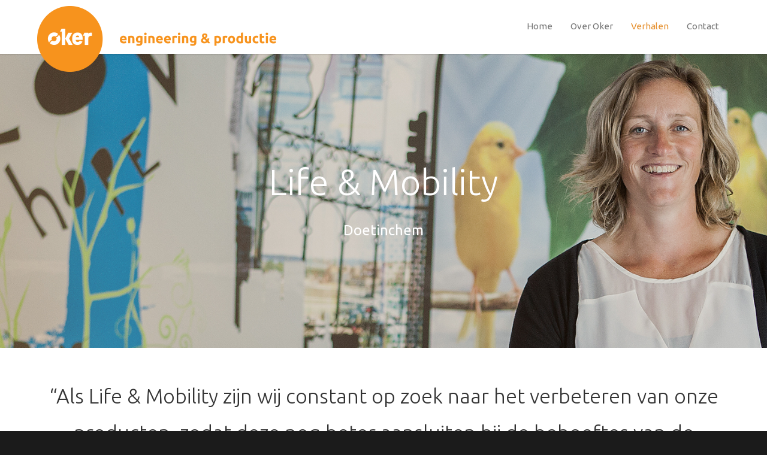

--- FILE ---
content_type: text/html; charset=UTF-8
request_url: http://www.okerdevelopment.nl/life-mobility/
body_size: 46838
content:
<!doctype html><html
lang="nl"><head><meta
http-equiv="Content-Type" content="text/html; charset=UTF-8" /><title>Life &amp; Mobility | Oker Nijmegen | Engineering &amp; Productie</title><meta
name="viewport" content="width=device-width, initial-scale=1, maximum-scale=1, user-scalable=0"><link
rel="shortcut icon" href="https://www.okerdevelopment.nl/wp-content/uploads/2015/08/logo_website-07.png"><link
rel="apple-touch-icon" href="https://www.okerdevelopment.nl/wp-content/uploads/2015/08/logo_website-06.png"><link
rel="apple-touch-icon" sizes="120x120" href="https://www.okerdevelopment.nl/wp-content/uploads/2015/08/logo_website-03.png"><link
rel="apple-touch-icon" sizes="76x76" href="https://www.okerdevelopment.nl/wp-content/uploads/2015/08/logo_website-04.png"><link
rel="apple-touch-icon" sizes="152x152" href="https://www.okerdevelopment.nl/wp-content/uploads/2015/08/logo_website-01.png"> <script>if(typeof WebFontConfig==="undefined"){WebFontConfig=new Object();}
WebFontConfig['google']={families:['Ubuntu:300,400,500,700,300italic,400italic,500italic,700italic','Open+Sans&amp;subset=latin']};(function(){var wf=document.createElement('script');wf.src='https://ajax.googleapis.com/ajax/libs/webfont/1.5.3/webfont.js';wf.type='text/javascript';wf.async='true';var s=document.getElementsByTagName('script')[0];s.parentNode.insertBefore(wf,s);})();</script> <meta
name='robots' content='index, follow, max-image-preview:large, max-snippet:-1, max-video-preview:-1' /><meta
name="description" content="Oker is een werktuigbouwkundig ingenieursbureau voor engineering en productie." /><link
rel="canonical" href="https://www.okerdevelopment.nl/life-mobility/" /><meta
property="og:locale" content="nl_NL" /><meta
property="og:type" content="article" /><meta
property="og:title" content="Life &amp; Mobility | Oker Nijmegen | Engineering &amp; Productie" /><meta
property="og:description" content="Oker is een werktuigbouwkundig ingenieursbureau voor engineering en productie." /><meta
property="og:url" content="https://www.okerdevelopment.nl/life-mobility/" /><meta
property="og:site_name" content="Oker" /><meta
property="article:modified_time" content="2015-09-21T08:11:57+00:00" /><meta
name="twitter:card" content="summary" /><meta
name="twitter:label1" content="Geschatte leestijd" /><meta
name="twitter:data1" content="3 minuten" /> <script type="application/ld+json" class="yoast-schema-graph">{"@context":"https://schema.org","@graph":[{"@type":"WebSite","@id":"http://www.okerdevelopment.nl/#website","url":"http://www.okerdevelopment.nl/","name":"Oker","description":"engineering &amp; productie","potentialAction":[{"@type":"SearchAction","target":{"@type":"EntryPoint","urlTemplate":"http://www.okerdevelopment.nl/?s={search_term_string}"},"query-input":"required name=search_term_string"}],"inLanguage":"nl"},{"@type":"WebPage","@id":"https://www.okerdevelopment.nl/life-mobility/#webpage","url":"https://www.okerdevelopment.nl/life-mobility/","name":"Life & Mobility | Oker Nijmegen | Engineering & Productie","isPartOf":{"@id":"http://www.okerdevelopment.nl/#website"},"datePublished":"2015-08-27T11:21:11+00:00","dateModified":"2015-09-21T08:11:57+00:00","description":"Oker is een werktuigbouwkundig ingenieursbureau voor engineering en productie.","breadcrumb":{"@id":"https://www.okerdevelopment.nl/life-mobility/#breadcrumb"},"inLanguage":"nl","potentialAction":[{"@type":"ReadAction","target":["https://www.okerdevelopment.nl/life-mobility/"]}]},{"@type":"BreadcrumbList","@id":"https://www.okerdevelopment.nl/life-mobility/#breadcrumb","itemListElement":[{"@type":"ListItem","position":1,"name":"Home","item":"http://www.okerdevelopment.nl/"},{"@type":"ListItem","position":2,"name":"Life &#038; Mobility"}]}]}</script> <link
rel='dns-prefetch' href='//s.w.org' /><link
rel="alternate" type="application/rss+xml" title="Oker &raquo; Feed" href="http://www.okerdevelopment.nl/feed/" /><link
rel="alternate" type="application/rss+xml" title="Oker &raquo; Reactiesfeed" href="http://www.okerdevelopment.nl/comments/feed/" /><link
rel="alternate" type="application/rss+xml" title="Oker &raquo; Life &#038; Mobility Reactiesfeed" href="http://www.okerdevelopment.nl/life-mobility/feed/" /> <script type="text/javascript">window._wpemojiSettings={"baseUrl":"https:\/\/s.w.org\/images\/core\/emoji\/13.1.0\/72x72\/","ext":".png","svgUrl":"https:\/\/s.w.org\/images\/core\/emoji\/13.1.0\/svg\/","svgExt":".svg","source":{"concatemoji":"http:\/\/www.okerdevelopment.nl\/wp-includes\/js\/wp-emoji-release.min.js?ver=5.9.12"}};
/*! This file is auto-generated */
!function(e,a,t){var n,r,o,i=a.createElement("canvas"),p=i.getContext&&i.getContext("2d");function s(e,t){var a=String.fromCharCode;p.clearRect(0,0,i.width,i.height),p.fillText(a.apply(this,e),0,0);e=i.toDataURL();return p.clearRect(0,0,i.width,i.height),p.fillText(a.apply(this,t),0,0),e===i.toDataURL()}function c(e){var t=a.createElement("script");t.src=e,t.defer=t.type="text/javascript",a.getElementsByTagName("head")[0].appendChild(t)}for(o=Array("flag","emoji"),t.supports={everything:!0,everythingExceptFlag:!0},r=0;r<o.length;r++)t.supports[o[r]]=function(e){if(!p||!p.fillText)return!1;switch(p.textBaseline="top",p.font="600 32px Arial",e){case"flag":return s([127987,65039,8205,9895,65039],[127987,65039,8203,9895,65039])?!1:!s([55356,56826,55356,56819],[55356,56826,8203,55356,56819])&&!s([55356,57332,56128,56423,56128,56418,56128,56421,56128,56430,56128,56423,56128,56447],[55356,57332,8203,56128,56423,8203,56128,56418,8203,56128,56421,8203,56128,56430,8203,56128,56423,8203,56128,56447]);case"emoji":return!s([10084,65039,8205,55357,56613],[10084,65039,8203,55357,56613])}return!1}(o[r]),t.supports.everything=t.supports.everything&&t.supports[o[r]],"flag"!==o[r]&&(t.supports.everythingExceptFlag=t.supports.everythingExceptFlag&&t.supports[o[r]]);t.supports.everythingExceptFlag=t.supports.everythingExceptFlag&&!t.supports.flag,t.DOMReady=!1,t.readyCallback=function(){t.DOMReady=!0},t.supports.everything||(n=function(){t.readyCallback()},a.addEventListener?(a.addEventListener("DOMContentLoaded",n,!1),e.addEventListener("load",n,!1)):(e.attachEvent("onload",n),a.attachEvent("onreadystatechange",function(){"complete"===a.readyState&&t.readyCallback()})),(n=t.source||{}).concatemoji?c(n.concatemoji):n.wpemoji&&n.twemoji&&(c(n.twemoji),c(n.wpemoji)))}(window,document,window._wpemojiSettings);</script> <style type="text/css">img.wp-smiley,img.emoji{display:inline !important;border:none !important;box-shadow:none !important;height:1em !important;width:1em !important;margin:0
0.07em !important;vertical-align:-0.1em !important;background:none !important;padding:0
!important}</style><link
rel='stylesheet' id='wp-block-library-css'  href='http://www.okerdevelopment.nl/wp-includes/css/dist/block-library/style.min.css?ver=5.9.12' type='text/css' media='all' /><style id='global-styles-inline-css' type='text/css'>body{--wp--preset--color--black:#000;--wp--preset--color--cyan-bluish-gray:#abb8c3;--wp--preset--color--white:#fff;--wp--preset--color--pale-pink:#f78da7;--wp--preset--color--vivid-red:#cf2e2e;--wp--preset--color--luminous-vivid-orange:#ff6900;--wp--preset--color--luminous-vivid-amber:#fcb900;--wp--preset--color--light-green-cyan:#7bdcb5;--wp--preset--color--vivid-green-cyan:#00d084;--wp--preset--color--pale-cyan-blue:#8ed1fc;--wp--preset--color--vivid-cyan-blue:#0693e3;--wp--preset--color--vivid-purple:#9b51e0;--wp--preset--gradient--vivid-cyan-blue-to-vivid-purple:linear-gradient(135deg,rgba(6,147,227,1) 0%,rgb(155,81,224) 100%);--wp--preset--gradient--light-green-cyan-to-vivid-green-cyan:linear-gradient(135deg,rgb(122,220,180) 0%,rgb(0,208,130) 100%);--wp--preset--gradient--luminous-vivid-amber-to-luminous-vivid-orange:linear-gradient(135deg,rgba(252,185,0,1) 0%,rgba(255,105,0,1) 100%);--wp--preset--gradient--luminous-vivid-orange-to-vivid-red:linear-gradient(135deg,rgba(255,105,0,1) 0%,rgb(207,46,46) 100%);--wp--preset--gradient--very-light-gray-to-cyan-bluish-gray:linear-gradient(135deg,rgb(238,238,238) 0%,rgb(169,184,195) 100%);--wp--preset--gradient--cool-to-warm-spectrum:linear-gradient(135deg,rgb(74,234,220) 0%,rgb(151,120,209) 20%,rgb(207,42,186) 40%,rgb(238,44,130) 60%,rgb(251,105,98) 80%,rgb(254,248,76) 100%);--wp--preset--gradient--blush-light-purple:linear-gradient(135deg,rgb(255,206,236) 0%,rgb(152,150,240) 100%);--wp--preset--gradient--blush-bordeaux:linear-gradient(135deg,rgb(254,205,165) 0%,rgb(254,45,45) 50%,rgb(107,0,62) 100%);--wp--preset--gradient--luminous-dusk:linear-gradient(135deg,rgb(255,203,112) 0%,rgb(199,81,192) 50%,rgb(65,88,208) 100%);--wp--preset--gradient--pale-ocean:linear-gradient(135deg,rgb(255,245,203) 0%,rgb(182,227,212) 50%,rgb(51,167,181) 100%);--wp--preset--gradient--electric-grass:linear-gradient(135deg,rgb(202,248,128) 0%,rgb(113,206,126) 100%);--wp--preset--gradient--midnight:linear-gradient(135deg,rgb(2,3,129) 0%,rgb(40,116,252) 100%);--wp--preset--duotone--dark-grayscale:url('#wp-duotone-dark-grayscale');--wp--preset--duotone--grayscale:url('#wp-duotone-grayscale');--wp--preset--duotone--purple-yellow:url('#wp-duotone-purple-yellow');--wp--preset--duotone--blue-red:url('#wp-duotone-blue-red');--wp--preset--duotone--midnight:url('#wp-duotone-midnight');--wp--preset--duotone--magenta-yellow:url('#wp-duotone-magenta-yellow');--wp--preset--duotone--purple-green:url('#wp-duotone-purple-green');--wp--preset--duotone--blue-orange:url('#wp-duotone-blue-orange');--wp--preset--font-size--small:13px;--wp--preset--font-size--medium:20px;--wp--preset--font-size--large:36px;--wp--preset--font-size--x-large:42px}.has-black-color{color:var(--wp--preset--color--black) !important}.has-cyan-bluish-gray-color{color:var(--wp--preset--color--cyan-bluish-gray) !important}.has-white-color{color:var(--wp--preset--color--white) !important}.has-pale-pink-color{color:var(--wp--preset--color--pale-pink) !important}.has-vivid-red-color{color:var(--wp--preset--color--vivid-red) !important}.has-luminous-vivid-orange-color{color:var(--wp--preset--color--luminous-vivid-orange) !important}.has-luminous-vivid-amber-color{color:var(--wp--preset--color--luminous-vivid-amber) !important}.has-light-green-cyan-color{color:var(--wp--preset--color--light-green-cyan) !important}.has-vivid-green-cyan-color{color:var(--wp--preset--color--vivid-green-cyan) !important}.has-pale-cyan-blue-color{color:var(--wp--preset--color--pale-cyan-blue) !important}.has-vivid-cyan-blue-color{color:var(--wp--preset--color--vivid-cyan-blue) !important}.has-vivid-purple-color{color:var(--wp--preset--color--vivid-purple) !important}.has-black-background-color{background-color:var(--wp--preset--color--black) !important}.has-cyan-bluish-gray-background-color{background-color:var(--wp--preset--color--cyan-bluish-gray) !important}.has-white-background-color{background-color:var(--wp--preset--color--white) !important}.has-pale-pink-background-color{background-color:var(--wp--preset--color--pale-pink) !important}.has-vivid-red-background-color{background-color:var(--wp--preset--color--vivid-red) !important}.has-luminous-vivid-orange-background-color{background-color:var(--wp--preset--color--luminous-vivid-orange) !important}.has-luminous-vivid-amber-background-color{background-color:var(--wp--preset--color--luminous-vivid-amber) !important}.has-light-green-cyan-background-color{background-color:var(--wp--preset--color--light-green-cyan) !important}.has-vivid-green-cyan-background-color{background-color:var(--wp--preset--color--vivid-green-cyan) !important}.has-pale-cyan-blue-background-color{background-color:var(--wp--preset--color--pale-cyan-blue) !important}.has-vivid-cyan-blue-background-color{background-color:var(--wp--preset--color--vivid-cyan-blue) !important}.has-vivid-purple-background-color{background-color:var(--wp--preset--color--vivid-purple) !important}.has-black-border-color{border-color:var(--wp--preset--color--black) !important}.has-cyan-bluish-gray-border-color{border-color:var(--wp--preset--color--cyan-bluish-gray) !important}.has-white-border-color{border-color:var(--wp--preset--color--white) !important}.has-pale-pink-border-color{border-color:var(--wp--preset--color--pale-pink) !important}.has-vivid-red-border-color{border-color:var(--wp--preset--color--vivid-red) !important}.has-luminous-vivid-orange-border-color{border-color:var(--wp--preset--color--luminous-vivid-orange) !important}.has-luminous-vivid-amber-border-color{border-color:var(--wp--preset--color--luminous-vivid-amber) !important}.has-light-green-cyan-border-color{border-color:var(--wp--preset--color--light-green-cyan) !important}.has-vivid-green-cyan-border-color{border-color:var(--wp--preset--color--vivid-green-cyan) !important}.has-pale-cyan-blue-border-color{border-color:var(--wp--preset--color--pale-cyan-blue) !important}.has-vivid-cyan-blue-border-color{border-color:var(--wp--preset--color--vivid-cyan-blue) !important}.has-vivid-purple-border-color{border-color:var(--wp--preset--color--vivid-purple) !important}.has-vivid-cyan-blue-to-vivid-purple-gradient-background{background:var(--wp--preset--gradient--vivid-cyan-blue-to-vivid-purple) !important}.has-light-green-cyan-to-vivid-green-cyan-gradient-background{background:var(--wp--preset--gradient--light-green-cyan-to-vivid-green-cyan) !important}.has-luminous-vivid-amber-to-luminous-vivid-orange-gradient-background{background:var(--wp--preset--gradient--luminous-vivid-amber-to-luminous-vivid-orange) !important}.has-luminous-vivid-orange-to-vivid-red-gradient-background{background:var(--wp--preset--gradient--luminous-vivid-orange-to-vivid-red) !important}.has-very-light-gray-to-cyan-bluish-gray-gradient-background{background:var(--wp--preset--gradient--very-light-gray-to-cyan-bluish-gray) !important}.has-cool-to-warm-spectrum-gradient-background{background:var(--wp--preset--gradient--cool-to-warm-spectrum) !important}.has-blush-light-purple-gradient-background{background:var(--wp--preset--gradient--blush-light-purple) !important}.has-blush-bordeaux-gradient-background{background:var(--wp--preset--gradient--blush-bordeaux) !important}.has-luminous-dusk-gradient-background{background:var(--wp--preset--gradient--luminous-dusk) !important}.has-pale-ocean-gradient-background{background:var(--wp--preset--gradient--pale-ocean) !important}.has-electric-grass-gradient-background{background:var(--wp--preset--gradient--electric-grass) !important}.has-midnight-gradient-background{background:var(--wp--preset--gradient--midnight) !important}.has-small-font-size{font-size:var(--wp--preset--font-size--small) !important}.has-medium-font-size{font-size:var(--wp--preset--font-size--medium) !important}.has-large-font-size{font-size:var(--wp--preset--font-size--large) !important}.has-x-large-font-size{font-size:var(--wp--preset--font-size--x-large) !important}</style><link
rel='stylesheet' id='rs-plugin-settings-css'  href='http://www.okerdevelopment.nl/wp-content/plugins/revslider/rs-plugin/css/settings.css?ver=4.6.93' type='text/css' media='all' /><style id='rs-plugin-settings-inline-css' type='text/css'>.tp-caption
a{color:#ff7302;text-shadow:none;-webkit-transition:all 0.2s ease-out;-moz-transition:all 0.2s ease-out;-o-transition:all 0.2s ease-out;-ms-transition:all 0.2s ease-out}.tp-caption a:hover{color:#ffa902}</style><link
rel='stylesheet' id='stylesheet-css'  href='http://www.okerdevelopment.nl/wp-content/themes/oker-child/style.css?ver=1' type='text/css' media='all' /><link
rel='stylesheet' id='js_composer_front-css'  href='http://www.okerdevelopment.nl/wp-content/plugins/js_composer/assets/css/js_composer.css?ver=4.5.3' type='text/css' media='all' /><link
rel='stylesheet' id='shortcodes-css'  href='http://www.okerdevelopment.nl/wp-content/themes/oker/framework/css/shortcodes.css?ver=5.9.12' type='text/css' media='all' /><link
rel='stylesheet' id='responsive-css'  href='http://www.okerdevelopment.nl/wp-content/themes/oker/framework/css/responsive.css?ver=5.9.12' type='text/css' media='all' /> <script type='text/javascript' src='http://www.okerdevelopment.nl/wp-includes/js/jquery/jquery.min.js?ver=3.6.0' id='jquery-core-js'></script> <script type='text/javascript' src='http://www.okerdevelopment.nl/wp-includes/js/jquery/jquery-migrate.min.js?ver=3.3.2' id='jquery-migrate-js'></script> <script type='text/javascript' src='http://www.okerdevelopment.nl/wp-content/plugins/revslider/rs-plugin/js/jquery.themepunch.tools.min.js?ver=4.6.93' id='tp-tools-js'></script> <script type='text/javascript' src='http://www.okerdevelopment.nl/wp-content/plugins/revslider/rs-plugin/js/jquery.themepunch.revolution.min.js?ver=4.6.93' id='revmin-js'></script> <link
rel="https://api.w.org/" href="http://www.okerdevelopment.nl/wp-json/" /><link
rel="alternate" type="application/json" href="http://www.okerdevelopment.nl/wp-json/wp/v2/pages/252" /><link
rel="EditURI" type="application/rsd+xml" title="RSD" href="http://www.okerdevelopment.nl/xmlrpc.php?rsd" /><link
rel="wlwmanifest" type="application/wlwmanifest+xml" href="http://www.okerdevelopment.nl/wp-includes/wlwmanifest.xml" /><meta
name="generator" content="WordPress 5.9.12" /><link
rel='shortlink' href='http://www.okerdevelopment.nl/?p=252' /><link
rel="alternate" type="application/json+oembed" href="http://www.okerdevelopment.nl/wp-json/oembed/1.0/embed?url=http%3A%2F%2Fwww.okerdevelopment.nl%2Flife-mobility%2F" /><link
rel="alternate" type="text/xml+oembed" href="http://www.okerdevelopment.nl/wp-json/oembed/1.0/embed?url=http%3A%2F%2Fwww.okerdevelopment.nl%2Flife-mobility%2F&#038;format=xml" /> <script type="text/javascript">jQuery(document).ready(function(){var ajaxRevslider=function(obj){var content="";data={};data.action='revslider_ajax_call_front';data.client_action='get_slider_html';data.token='2463c4911c';data.type=obj.type;data.id=obj.id;data.aspectratio=obj.aspectratio;jQuery.ajax({type:"post",url:"http://www.okerdevelopment.nl/wp-admin/admin-ajax.php",dataType:'json',data:data,async:false,success:function(ret,textStatus,XMLHttpRequest){if(ret.success==true)
content=ret.data;},error:function(e){console.log(e);}});return content;};var ajaxRemoveRevslider=function(obj){return jQuery(obj.selector+" .rev_slider").revkill();};var extendessential=setInterval(function(){if(jQuery.fn.tpessential!=undefined){clearInterval(extendessential);if(typeof(jQuery.fn.tpessential.defaults)!=='undefined'){jQuery.fn.tpessential.defaults.ajaxTypes.push({type:"revslider",func:ajaxRevslider,killfunc:ajaxRemoveRevslider,openAnimationSpeed:0.3});}}},30);});</script> <style type="text/css">body{font:400 15px Ubuntu,Arial,Helvetica,sans-serif;color:#777;line-height:1.9}.wrapall,.boxed-layout{background-color:#fff}body.page-template-page-blank-php{background:#fff !important}h1{font:28px Ubuntu,Arial,Helvetica,sans-serif;color:#333}h2{font:24px Ubuntu,Arial,Helvetica,sans-serif;color:#333}h3{font:20px Ubuntu,Arial,Helvetica,sans-serif;color:#333}h4{font:16px Ubuntu,Arial,Helvetica,sans-serif;color:#333}h5{font:16px Ubuntu,Arial,Helvetica,sans-serif;color:#333}h6{font:16px Ubuntu,Arial,Helvetica,sans-serif;color:#333}.title{font-family:'Ubuntu',Arial,Helvetica,sans-serif}h1 a, h2 a, h3 a, h4 a, h5 a, h6
a{font-weight:inherit;color:inherit}h1 a:hover, h2 a:hover, h3 a:hover, h4 a:hover, h5 a:hover, h6 a:hover, a:hover h1, a:hover h2, a:hover h3, a:hover h4, a:hover h5, a:hover
h6{color:#333}a{color:#e57a00}a:hover{color:#333}input[type='text'],input[type='password'],input[type='email'],textarea,select{font-family:Ubuntu,Arial,Helvetica,sans-serif;font-size:15px}#sidebar .widget
h3{font:16px Ubuntu, Arial, Helvetica, sans-serif;color:#444}.container .twelve.alt.sidebar-right, .container .twelve.alt.sidebar-left, #sidebar.sidebar-right #sidebar-widgets, #sidebar.sidebar-left #sidebar-widgets{border-color:#efefef}#topbar{background:#f5f5f5;color:#777}#topbar
a{color:#999}#topbar a:hover{color:#333}@media only screen and (max-width: 767px){#topbar .topbar-col1{background:#f5f5f5}}#navigation>ul>li>a{font:15px Ubuntu,Arial,Helvetica,sans-serif;color:#777}#navigation>ul>li:hover>a,#navigation>ul>li>a:hover{color:#e57a00}#navigation li.current-menu-item > a:hover, #navigation li.current-page-ancestor > a:hover, #navigation li.current-menu-ancestor > a:hover, #navigation li.current-menu-parent > a:hover, #navigation li.current_page_ancestor>a:hover,#navigation>ul>li.sfHover>a{color:#e57a00}#navigation li.current-menu-item > a, #navigation li.current-page-ancestor > a, #navigation li.current-menu-ancestor > a, #navigation li.current-menu-parent > a, #navigation li.current_page_ancestor>a{color:#e58f2d}#navigation ul li:hover{border-color:#e57a00}#navigation li.current-menu-item, #navigation li.current-page-ancestor, #navigation li.current-menu-ancestor, #navigation li.current-menu-parent, #navigation
li.current_page_ancestor{border-color:#e58f2d}#navigation .sub-menu{background:#e58f2d}#navigation .sub-menu li
a{font:13px Ubuntu, Arial, Helvetica, sans-serif;color:#fff}#navigation .sub-menu li a:hover{color:#e2e2e2}#navigation .sub-menu li.current-menu-item > a, #navigation .sub-menu li.current-menu-item > a:hover, #navigation .sub-menu li.current-page-ancestor > a, #navigation .sub-menu li.current-page-ancestor > a:hover, #navigation .sub-menu li.current-menu-ancestor > a, #navigation .sub-menu li.current-menu-ancestor > a:hover, #navigation .sub-menu li.current-menu-parent > a, #navigation .sub-menu li.current-menu-parent > a:hover, #navigation .sub-menu li.current_page_ancestor > a, #navigation .sub-menu li.current_page_ancestor>a:hover{color:#e2e2e2}#navigation .sub-menu li
a{border-color:#fff}#navigation>ul>li.megamenu>ul.sub-menu{background:#e58f2d;border-color:#e57a00}#navigation>ul>li.megamenu>ul>li{border-right-color:#fff !important}#navigation > ul > li.megamenu ul li
a{color:#fff}#navigation>ul>li.megamenu>ul>li>a{color:#fff}#navigation > ul > li.megamenu > ul ul li a:hover, #header #navigation > ul > li.megamenu > ul ul li.current-menu-item
a{color:#e2e2e2 !important;background-color:#333 !important}#search-btn,#shopping-btn,#close-search-btn{color:#bbb}#search-btn:hover,#shopping-btn:hover,#close-search-btn:hover{color:#999}#slogan{font:400 20px Open Sans,Arial,Helvetica,sans-serif;color:#777;margin-top:26px}#mobile-navigation{background:#e58f2d}#mobile-navigation ul li
a{font:13px Ubuntu, Arial, Helvetica, sans-serif;color:#fff;border-bottom-color:#fff !important}#mobile-navigation ul li a:hover, #mobile-navigation ul li a:hover [class^='fa-'], #mobile-navigation li.open > a, #mobile-navigation ul li.current-menu-item > a, #mobile-navigation ul li.current-menu-ancestor>a{color:#e2e2e2}body #mobile-navigation li.open > a [class^='fa-']{color:#e2e2e2}#mobile-navigation form, #mobile-navigation form
input{background:#444;color:#ccc}#mobile-navigation form:before{color:#ccc}#mobile-header{background:#fff;height:90px}#mobile-navigation-btn,#mobile-cart-btn,#mobile-shopping-btn{color:#bbb;line-height:90px}#mobile-navigation-btn:hover,#mobile-cart-btn:hover,#mobile-shopping-btn:hover{color:#999}#mobile-header
.logo{margin-top:10px}#header.header-v1{height:90px;background:#fff}.header-v1
.logo{margin-top:10px}.header-v1 #navigation>ul>li{height:90px;padding-top:35px}.header-v1 #navigation .sub-menu{top:90px}.header-v1 .header-icons-divider{line-height:90px;background:#efefef}#header.header-v1
.widget_shopping_cart{top:90px}.header-v1 #search-btn, .header-v1 #close-search-btn, .header-v1 #shopping-btn{line-height:90px}.header-v1 #search-top, .header-v1 #search-top
input{height:90px}.header-v1 #search-top
input{color:#666;font-family:Ubuntu,Arial,Helvetica,sans-serif}#header.header-v3{background:#fff}.header-v3 .navigation-wrap{background:#fff;border-top:1px solid #efefef}.header-v3
.logo{margin-top:30px;margin-bottom:30px}#header.header-v4{background:#fff}.header-v4 .navigation-wrap{background:#fff;border-top:1px solid #efefef}.header-v4
.logo{margin-top:30px;margin-bottom:30px}#transparentimage{padding:90px
0 0 0}.header-is-transparent #mobile-navigation{top:90px}.stuck{background:#fff}.titlebar
h1{font:22px Open Sans,Arial,Helvetica,sans-serif;color:#777}#fulltitle{background:#f9f9f9;border-bottom:1px solid #efefef}#breadcrumbs{margin-top:6px}#breadcrumbs, #breadcrumbs
a{font:13px Open Sans, Arial, Helvetica, sans-serif;color:#aaa}#breadcrumbs a:hover{color:#666}#fullimagecenter h1, #transparentimage
h1{font:42px Open Sans, Arial, Helvetica, sans-serif;color:#fff;text-transform:uppercase;letter-spacing:1px;text-align:center}#footer .widget
h3{font:15px Ubuntu,Arial,Helvetica,sans-serif;color:#fff}#footer{color:#999;border-top:4px none #e57a00}#footer{background-color:#262626}#footer a, #footer .widget ul li:after{color:#999}#footer a:hover, #footer .widget ul li:hover:after{color:#fff}#footer .widget ul
li{border-bottom-color:#e57a00}#copyright{background:#1b1b1b;color:#777}#copyright
a{color:#999}#copyright a:hover{color:#ccc}.highlight{color:#e57a00 !important}::selection{background:#e57a00}::-moz-selection{background:#e57a00}#shopping-btn
span{background:#e57a00}.blog-page .post h1 a:hover,.blog-page .post h2 a:hover{color:#e57a00}.entry-image .entry-overlay{background:#e57a00}.entry-quote a:hover{background:#e57a00}.entry-link a:hover{background:#e57a00}.blog-single .entry-tags a:hover{color:#e57a00}.sharebox ul li a:hover{color:#e57a00}#pagination .current
a{background:#e57a00}#filters ul li a:hover{color:#e57a00}#filters ul li
a.active{color:#e57a00}#back-to-top a:hover{background-color:#e57a00}#sidebar .widget ul li a:hover{color:#e57a00}#sidebar .widget ul li:hover:after{color:#e57a00}.widget_tag_cloud a:hover,.widget_product_tag_cloud a:hover{background:#e57a00;border-color:#e57a00}.widget_portfolio .portfolio-widget-item .portfolio-overlay{background:#e57a00}#sidebar .widget_nav_menu ul li a:hover{color:#e57a00}#footer .widget_tag_cloud a:hover,#footer .widget_product_tag_cloud a:hover{background:#e57a00;border-color:#e57a00}.box.style-2{border-top-color:#e57a00}.box.style-4{border-color:#e57a00}.box.style-6{background:#e57a00}a.button,input[type=submit],button{background:#e57a00;border-color:#e57a00}a.button.color-2{color:#e57a00;border-color:#e57a00}a.button.color-3{background:#e57a00;border-color:#e57a00}a.button.color-9{color:#e57a00}a.button.color-6:hover{background:#e57a00;border-color:#e57a00}a.button.color-7:hover{background:#e57a00;border-color:#e57a00}.counter-number{color:#e57a00}.divider-title.align-center:after,.divider-title.align-left:after{background-color:#e57a00}.divider5{border-bottom-color:#e57a00}.dropcap.dropcap-circle{background-color:#e57a00}.dropcap.dropcap-box{background-color:#e57a00}.dropcap.dropcap-color{color:#e57a00}.toggle .toggle-title.active, .color-light .toggle .toggle-title.active{background:#e57a00;border-color:#e57a00}.iconbox-style-1.icon-color-accent i.boxicon,.iconbox-style-2.icon-color-accent i.boxicon,.iconbox-style-3.icon-color-accent i.boxicon,.iconbox-style-8.icon-color-accent i.boxicon,.iconbox-style-9.icon-color-accent
i.boxicon{color:#e57a00!important}.iconbox-style-4.icon-color-accent i.boxicon,.iconbox-style-5.icon-color-accent i.boxicon,.iconbox-style-6.icon-color-accent i.boxicon,.iconbox-style-7.icon-color-accent i.boxicon,.flip .icon-color-accent.card
.back{background:#e57a00}.latest-blog .blog-item .blog-overlay{background:#e57a00}.latest-blog .blog-item .blog-pic
i{color:#e57a00}.latest-blog .blog-item h4 a:hover{color:#e57a00}.progressbar .progress-percentage{background:#e57a00}.wpb_widgetised_column .widget ul li a:hover{color:#e57a00}.wpb_widgetised_column .widget ul li:hover:after{color:#e57a00}.wpb_accordion .wpb_accordion_wrapper .ui-state-active .ui-icon{background-color:#e57a00}.wpb_accordion .wpb_accordion_wrapper .ui-state-active.wpb_accordion_header
a{color:#e57a00}.wpb_accordion .wpb_accordion_wrapper .wpb_accordion_header a:hover,.wpb_accordion .wpb_accordion_wrapper .wpb_accordion_header a:hover .ui-state-default .ui-icon{color:#e57a00}.wpb_accordion .wpb_accordion_wrapper .wpb_accordion_header:hover .ui-icon{background-color:#e57a00!important}.wpb_content_element .wpb_tabs_nav li.ui-tabs-active{border-bottom-color:#e57a00}.portfolio-item h4 a:hover{color:#e57a00}.portfolio-filters ul li a:hover{color:#e57a00}.portfolio-filters ul li
a.active{color:#e57a00}.portfolio-overlay-icon .portfolio-overlay{background:#e57a00}.portfolio-overlay-icon
i{color:#e57a00}.portfolio-overlay-effect .portfolio-overlay{background:#e57a00}.portfolio-overlay-name .portfolio-overlay{background:#e57a00}.portfolio-detail-attributes ul li a:hover{color:#e57a00}a.catimage:hover .catimage-text{background:#e57a00}.products li
h3{font:400 15px Ubuntu, Arial, Helvetica, sans-serif;color:#777}.woocommerce .button.checkout-button{background:#e57a00;border-color:#e57a00}.woocommerce .products
.onsale{background:#e57a00}.product
.onsale{background:#e57a00}button.single_add_to_cart_button:hover{background:#e57a00}.woocommerce-tabs > ul > li.active
a{color:#e57a00;border-bottom-color:#e57a00}p.stars a:hover{background:#e57a00}p.stars a.active,p.stars a.active:after{background:#e57a00}.product_list_widget
a{color:#e57a00}.woocommerce .widget_layered_nav li.chosen
a{color:#e57a00!important}.woocommerce .widget_product_categories>ul>li.current-cat>a{color:#e57a00!important}.woocommerce .widget_product_categories>ul>li.current-cat:after{color:#e57a00!important}.woocommerce-message{background:#e57a00}.bbp-topics-front ul.super-sticky .bbp-topic-title:before, .bbp-topics ul.super-sticky .bbp-topic-title:before, .bbp-topics ul.sticky .bbp-topic-title:before, .bbp-forum-content ul.sticky .bbp-topic-title:before{color:#e57a00!important}#subscription-toggle a:hover{background:#e57a00}.bbp-pagination-links
span.current{background:#e57a00}div.wpcf7-mail-sent-ok,div.wpcf7-mail-sent-ng,div.wpcf7-spam-blocked,div.wpcf7-validation-errors{background:#e57a00}.wpcf7-not-valid{border-color:#e57a00 !important}.font-special, .button, .counter-title, h6, .wpb_accordion .wpb_accordion_wrapper .wpb_accordion_header a, .pricing-plan .pricing-plan-head h3, a.catimage, .divider-title, button, input[type='submit'], input[type='reset'], input[type='button'], .vc_pie_chart h4, .page-404
h3{font-family:'Ubuntu',Arial,Helvetica,sans-serif}</style><style type="text/css">.recentcomments
a{display:inline !important;padding:0
!important;margin:0
!important}</style><meta
name="generator" content="Powered by Visual Composer - drag and drop page builder for WordPress."/>
<!--[if IE 8]><link
rel="stylesheet" type="text/css" href="http://www.okerdevelopment.nl/wp-content/plugins/js_composer/assets/css/vc-ie8.css" media="screen"><![endif]--><noscript><style>.wpb_animate_when_almost_visible{opacity:1}</style></noscript> <script>(function(i,s,o,g,r,a,m){i['GoogleAnalyticsObject']=r;i[r]=i[r]||function(){(i[r].q=i[r].q||[]).push(arguments)},i[r].l=1*new Date();a=s.createElement(o),m=s.getElementsByTagName(o)[0];a.async=1;a.src=g;m.parentNode.insertBefore(a,m)})(window,document,'script','//www.google-analytics.com/analytics.js','ga');ga('create','UA-67804091-1','auto');ga('send','pageview');</script> </head><body
class="page-template-default page page-id-252 smooth-scroll pagescroll wpb-js-composer js-comp-ver-4.5.3 vc_responsive"><div
class="site-wrapper wrapall">
<header
id="header" class="header header-v1 header-v1-only clearfix  "><div
class="container"><div
id="logo-navigation" class="sixteen columns"><div
id="logo" class="logo">
<a
href="http://www.okerdevelopment.nl/"><img
src="https://www.okerdevelopment.nl/wp-content/uploads/2015/09/oker-logo.png" alt="Oker" class="logo_standard" /></a>
<a
href="http://www.okerdevelopment.nl/"><img
src="https://www.okerdevelopment.nl/wp-content/uploads/2015/09/logo-110x110.png" alt="Oker" class="logo_transparent" /></a>					<a
href="http://www.okerdevelopment.nl/"><img
src="https://www.okerdevelopment.nl/wp-content/uploads/2015/08/logo_website-02.png" width="403" height="113" alt="Oker" class="logo_retina" /></a>					<a
href="http://www.okerdevelopment.nl/"><img
src="https://www.okerdevelopment.nl/wp-content/uploads/2015/08/logo_website-02.png" width="110" height="110" alt="Oker" class="logo_retina_transparent" /></a></div><div
id="navigation" class="clearfix"><div
class="header-icons"></div><ul
id="nav" class="menu"><li
id="menu-item-153" class="menu-item menu-item-type-custom menu-item-object-custom menu-item-153"><a
href="http://okerdevelopment.nl/#home">Home</a></li><li
id="menu-item-154" class="menu-item menu-item-type-custom menu-item-object-custom menu-item-154"><a
href="http://okerdevelopment.nl/#over">Over Oker</a></li><li
id="menu-item-155" class="menu-item menu-item-type-custom menu-item-object-custom current-menu-ancestor current-menu-parent menu-item-has-children menu-item-155"><a
href="http://okerdevelopment.nl/#verhalen">Verhalen</a><ul
class="sub-menu"><li
id="menu-item-266" class="menu-item menu-item-type-post_type menu-item-object-page menu-item-266"><a
href="http://www.okerdevelopment.nl/quick-docking/">Quick Docking</a></li><li
id="menu-item-265" class="menu-item menu-item-type-post_type menu-item-object-page menu-item-265"><a
href="http://www.okerdevelopment.nl/kuziba/">Kuziba</a></li><li
id="menu-item-264" class="menu-item menu-item-type-post_type menu-item-object-page current-menu-item page_item page-item-252 current_page_item menu-item-264"><a
href="http://www.okerdevelopment.nl/life-mobility/" aria-current="page">Life &#038; Mobility</a></li><li
id="menu-item-434" class="menu-item menu-item-type-post_type menu-item-object-page menu-item-434"><a
href="http://www.okerdevelopment.nl/marel/">Marel</a></li></ul></li><li
id="menu-item-156" class="menu-item menu-item-type-custom menu-item-object-custom menu-item-156"><a
href="http://okerdevelopment.nl/#contact">Contact</a></li></ul></div></div></div>
</header><div
id="mobile-header" class="mobile-header-v1"><div
class="container"><div
class="sixteen columns"><div
id="mobile-logo" class="logo">
<a
href="http://www.okerdevelopment.nl/"><img
src="https://www.okerdevelopment.nl/wp-content/uploads/2015/09/oker-logo.png" alt="Oker" class="logo_standard" /></a>
<a
href="http://www.okerdevelopment.nl/"><img
src="https://www.okerdevelopment.nl/wp-content/uploads/2015/08/logo_website-02.png" width="403" height="113" alt="Oker" class="logo_retina" /></a></div>
<a
href="#" id="mobile-navigation-btn"><i
class="fa fa-bars"></i></a></div></div></div><div
id="mobile-navigation"><div
class="container"><div
class="sixteen columns"><div
class="menu-hoofdmenu-container"><ul
id="mobile-nav" class="menu"><li
class="menu-item menu-item-type-custom menu-item-object-custom menu-item-153"><a
href="http://okerdevelopment.nl/#home">Home</a></li><li
class="menu-item menu-item-type-custom menu-item-object-custom menu-item-154"><a
href="http://okerdevelopment.nl/#over">Over Oker</a></li><li
class="menu-item menu-item-type-custom menu-item-object-custom current-menu-ancestor current-menu-parent menu-item-has-children menu-item-155"><a
href="http://okerdevelopment.nl/#verhalen">Verhalen</a><ul
class="sub-menu"><li
class="menu-item menu-item-type-post_type menu-item-object-page menu-item-266"><a
href="http://www.okerdevelopment.nl/quick-docking/">Quick Docking</a></li><li
class="menu-item menu-item-type-post_type menu-item-object-page menu-item-265"><a
href="http://www.okerdevelopment.nl/kuziba/">Kuziba</a></li><li
class="menu-item menu-item-type-post_type menu-item-object-page current-menu-item page_item page-item-252 current_page_item menu-item-264"><a
href="http://www.okerdevelopment.nl/life-mobility/" aria-current="page">Life &#038; Mobility</a></li><li
class="menu-item menu-item-type-post_type menu-item-object-page menu-item-434"><a
href="http://www.okerdevelopment.nl/marel/">Marel</a></li></ul></li><li
class="menu-item menu-item-type-custom menu-item-object-custom menu-item-156"><a
href="http://okerdevelopment.nl/#contact">Contact</a></li></ul></div></div></div></div><div
id="notitlebar"></div><div
id="page-wrap"  ><div
id="content" class="page-section nopadding"><div
class="wpb_row vc_row-fluid standard-section section section-no-parallax  bg-stretch" data-speed="1" style="background-image: url(http://www.okerdevelopment.nl/wp-content/uploads/2015/08/cover-life-and-mobility.jpg); padding-top: 175px; padding-bottom: 175px; "><div
class="col span_12 color-dark left"><div
class="vc_col-sm-12 wpb_column column_container col no-padding color-dark" style="" data-animation="" data-delay="0"><div
class="wpb_wrapper"><div
class="wpb_text_column wpb_content_element "><div
class="wpb_wrapper"><h1 class="headline font-inherit fontsize-xxxxxl fontweight-300 lh-13 align-center transform-inherit " style="text-align: center;"><span
style="color: #ffffff;">Life &amp; Mobility</span></h1><div
class="headline font-inherit fontsize-l fontweight-400 lh-inherit align-left transform-inherit " style="text-align: center;"><span
style="color: #ffffff;">Doetinchem</span></div></div></div></div></div></div></div><div
class="wpb_row vc_row-fluid standard-section section section-no-parallax  " data-speed="1" style="padding-top: 50px; padding-bottom: 50px; "><div
class="col span_12 color-dark left"><div
class="vc_col-sm-12 wpb_column column_container col no-padding color-dark" style="" data-animation="" data-delay="0"><div
class="wpb_wrapper"><div
class="wpb_text_column wpb_content_element "><div
class="wpb_wrapper"><h2 class="headline font-special fontsize-xxl fontweight-300 lh-inherit align-center" style="text-align: center;">&#8220;Als Life &amp; Mobility zijn wij constant op zoek naar het verbeteren van onze producten, zodat deze nog beter aansluiten bij de behoeftes van de verschillende gebruikers. De eerste keer dat we samen hebben gewerkt met Oker, was dan ook bij het optimaliseren van één onze producten.&#8221;</h2><p
style="text-align: center;"><em>Marike Bijtelaar, Product Manager bij Life &amp; Mobility</em></p></div></div><div
class="wpb_row vc_row-fluid standard-section section section-no-parallax  " data-speed="1" style=""><div
class="col span_12 color-dark "><div
class="vc_col-sm-4 wpb_column column_container col no-padding color-dark" style="" data-animation="" data-delay="0"><div
class="wpb_wrapper"><div
class="wpb_text_column wpb_content_element "><div
class="wpb_wrapper"><h2 class="headline font-special fontsize-m fontweight-700 lh-inherit align-left transform-uppercase ">LIFE &amp; MOBILITY</h2><div
class="wpb_text_column wpb_content_element "><div
class="wpb_wrapper"><p>Life &amp; Mobility is een Nederlandse producent van rolstoelen en scootmobielen. Ons doel is om mensen met een functiebeperking te laten participeren in het maatschappelijk leven. Voor hen willen we de grenzen verleggen. We maken een grotere maatschappelijke participatie mogelijk door innovatieve en onderscheidende mobiliteitsoplossingen. De markt ontwikkelt en beweegt zich voortdurend. Veranderende zorgbehoefte en inzicht op het gebied van mobiliteit hebben hier een grote invloed op. We werken nauw samen met verschillende partners in zorg. Dat is de basis om de individuele gebruiker de allerbeste oplossing te bieden. Een oplossing die bijdraagt aan een betere kwaliteit van leven.</p></div></div></div></div></div></div><div
class="vc_col-sm-4 wpb_column column_container col no-padding color-dark" style="" data-animation="" data-delay="0"><div
class="wpb_wrapper"><div
class="wpb_text_column wpb_content_element "><div
class="wpb_wrapper"><h2 class="headline font-special fontsize-m fontweight-700 lh-inherit align-left transform-uppercase ">OPDRACHT</h2><div
class="wpb_text_column wpb_content_element "><div
class="wpb_wrapper"><p>Life &amp; Mobility is constant op zoek naar het verbeteren van onze producten, zodat deze nog beter aansluiten bij de behoeftes van de verschillende gebruikers. Uit feedback van klanten bleek dat een van onze rolstoelframes niet altijd als stabiel werd ervaren, voornamelijk door personen met een wat hoger gewicht. We hebben Oker benaderd om deze rolstoel te onderzoeken en te verbeteren. Zelf beschikken we ook over een eigen ontwikkelafdeling, maar we zijn altijd geïnteresseerd in nieuwe of andere invalshoeken die een extern bureau ons kan bieden.</p></div></div></div></div></div></div><div
class="vc_col-sm-4 wpb_column column_container col no-padding color-dark" style="" data-animation="" data-delay="0"><div
class="wpb_wrapper"><div
class="wpb_text_column wpb_content_element "><div
class="wpb_wrapper"><h2 class="headline font-special fontsize-m fontweight-700 lh-inherit align-left transform-uppercase ">RESULTAAT</h2><p>Oker heeft de rolstoel op een drietal punten aangepast, zonder het hoofdontwerp te wijzigen. Hierdoor voelt het frame nu voor de gehele doelgroep stabiel aan, dus ook voor de personen met een hoger gewicht. We hebben veel positieve reacties van afnemers ontvangen op het aangepaste ontwerp. Mede door de inspanningen van Oker is de positie in de markt versterkt. Onze ervaring met Oker is zeer positief. De kracht van Oker ligt bij het helder en inzichtelijk maken van de plus- en minpunten van verschillende concepten, zodat je als opdrachtgever eenvoudig de vervolgstap kunt bepalen. Met name de heldere communicatie van Oker vonden we erg prettig. Oker is goed in het presenteren van concrete oplossingen, dit onder andere door het visualiseren van concepten en het snel vervaardigen van prototypes. Bovendien gaan ze doelgericht en snel te werk.</p></div></div></div></div></div></div></div></div></div></div><div
class="wpb_row vc_row-fluid full-width-section section section-no-parallax  " data-speed="1" style=""><div
class="col span_12 color-dark left"><div
class="vc_col-sm-12 wpb_column column_container col no-padding color-dark" style="" data-animation="" data-delay="0"><div
class="wpb_wrapper"><div
class="callout clearfix" style="background-color:#e58f2d; color:#ffffff;"><div
class="callout-text"><p>Jouw verhaal hier?</p></div><div
class="callout-button"><a
class="button medium color-8" href="/#contact" target="_self">Contact</a></div></div></div></div></div></div></div></div>
<footer
id="footer"><div
class="container"><div
class="clearfix"><div
id="text-6" class="widget widget_text one-third columns"><h3>Oker</h3><div
class="textwidget">Oker is een werktuigbouwkundig ingenieursbureau voor engineering en productie.</div></div><div
id="text-8" class="widget widget_text one-third columns"><h3>Verhalen</h3><div
class="textwidget"><ul><li>
<a
title="Quick Docking" href="/quick-docking/">Quick Docking</a></li><li>
<a
title="Kuziba" href="/kuziba/">Kuziba</a></li><li>
<a
title="Life & Mobility" href="/life-mobility/">Life & Mobility</a></li><li>
<a
title="Marel" href="/marel/">Marel</a></li></ul></div></div><div
id="text-7" class="widget widget_text one-third columns"><h3>Contact</h3><div
class="textwidget">Oker Development BV<br/>
Bijsterhuizen 2416<br/>
6604 LL Wijchen<br/><br/>info@okerdevelopment.nl<br/>
(024) 360 57 15</div></div></div></div>
</footer><div
id="copyright" class="clearfix"><div
class="container"><div
class="sixteen columns"><div
class="copyright-text copyright-col1">
2015 | BYRON <a
title="Reclamebureau" href="http://www.byron.nl">Reclamebureau</a>.</div><div
class="copyright-col2"></div></div></div></div></div> <script type='text/javascript' src='http://www.okerdevelopment.nl/wp-content/themes/oker/framework/js/jquery.easing.min.js?ver=5.9.12' id='minti-easing-js'></script> <script type='text/javascript' src='http://www.okerdevelopment.nl/wp-content/plugins/js_composer/assets/lib/waypoints/waypoints.min.js?ver=4.5.3' id='waypoints-js'></script> <script type='text/javascript' src='http://www.okerdevelopment.nl/wp-content/themes/oker/framework/js/waypoints-sticky.min.js?ver=5.9.12' id='minti-waypoints-sticky-js'></script> <script type='text/javascript' src='http://www.okerdevelopment.nl/wp-content/themes/oker/framework/js/prettyPhoto.js?ver=5.9.12' id='minti-prettyphoto-js'></script> <script type='text/javascript' src='http://www.okerdevelopment.nl/wp-content/themes/oker/framework/js/isotope.pkgd.min.js?ver=5.9.12' id='minti-isotope-js'></script> <script type='text/javascript' src='http://www.okerdevelopment.nl/wp-content/themes/oker/framework/js/functions.js?ver=5.9.12' id='minti-functions-js'></script> <script type='text/javascript' src='http://www.okerdevelopment.nl/wp-content/themes/oker/framework/js/flexslider.min.js?ver=5.9.12' id='minti-flexslider-js'></script> <script type='text/javascript' src='http://www.okerdevelopment.nl/wp-content/themes/oker/framework/js/smoothscroll.js?ver=5.9.12' id='minti-smoothscroll-js'></script> <script type='text/javascript' src='http://www.okerdevelopment.nl/wp-includes/js/comment-reply.min.js?ver=5.9.12' id='comment-reply-js'></script> <script type='text/javascript' src='http://www.okerdevelopment.nl/wp-content/plugins/js_composer/assets/js/js_composer_front.js?ver=4.5.3' id='wpb_composer_front_js-js'></script> <script type="text/javascript">jQuery(document).ready(function($){"use strict";var lightboxArgs={animation_speed:'fast',overlay_gallery:false,autoplay_slideshow:false,slideshow:5000,opacity:0.8,show_title:false,social_tools:"",deeplinking:false,allow_resize:true,allow_expand:false,counter_separator_label:'/',default_width:1160,default_height:653};$('a[class^="prettyPhoto"], a[rel^="prettyPhoto"]').prettyPhoto(lightboxArgs);$("a[data-rel^='prettyPhoto']").prettyPhoto({hook:'data-rel',social_tools:false,deeplinking:false,overlay_gallery:false,opacity:0.8,allow_expand:false,show_title:false});var windowWidth=window.screen.width<window.outerWidth?window.screen.width:window.outerWidth;var mobile=windowWidth<500;if(mobile){$('a[href$=jpg], a[href$=JPG], a[href$=jpeg], a[href$=JPEG], a[href$=png], a[href$=gif], a[href$=bmp]:has(img), a[class^="prettyPhoto"]').unbind('click.prettyphoto');}
function transparentHeader(){if($(document).scrollTop()>=60){$('#header.header-v1').removeClass('header-transparent');}
else{$('#header.header-v1.stuck').addClass('header-transparent');}}
if(/Android|BlackBerry|iPhone|iPad|iPod|webOS/i.test(navigator.userAgent)===false){var $stickyHeaders=$('#header.header-v1, #header.header-v3 .navigation-wrap, #header.header-v4 .navigation-wrap');$stickyHeaders.waypoint('sticky');$(window).resize(function(){$stickyHeaders.waypoint('unsticky');if($(window).width()<944){$stickyHeaders.waypoint('unsticky');}
else{$stickyHeaders.waypoint('sticky');}});if($("body").hasClass("header-is-transparent")){$(document).scroll(function(){transparentHeader();});transparentHeader();}}
$('body').css({'background-color':'#1b1b1b'});});</script> </body></html>
<!--
*** This site runs WP Super Minify plugin v1.6 - http://wordpress.org/plugins/wp-super-minify ***
*** Total size saved: 9.953% | Size before compression: 51741 bytes | Size after compression: 46591 bytes. ***
-->

--- FILE ---
content_type: text/css
request_url: http://www.okerdevelopment.nl/wp-content/themes/oker-child/style.css?ver=1
body_size: 2332
content:
/*
Theme Name: Oker Child
Description: Unicon Child Theme for your Customizations
Author: minti
Template: oker
Version: 1.0
*/

@import url("../oker/style.css");


.wpcf7-form .wpcf7-submit::after {
  content: url('http://okerdevelopment.nl/wp-content/uploads/2015/08/button.png');
}

.header-v1 .logo, #mobile-header .logo {
  margin-top: 8px !important;
  position: absolute;
}

@media screen and (max-width: 960px) {
  #mobile-header .logo {
    content: url('http://okerdevelopment.nl/wp-content/uploads/2015/08/logo_website-05.png');
    position: inherit;
  }
}

@media screen and (min-width: 961px) {
  .logo {
    content: url('http://okerdevelopment.nl/wp-content/uploads/2015/09/oker-logo.png');
  }
  .logo_retina {
    display: none;
  }
}

@media screen and (max-width: 769px) {
  .wpb_wrapper {
    margin-top: 0px !important;
  }
  .single_image img {
    max-width: 180% !important;
  }
  .vc_col-sm-6 .wpb_column .column_container .col .vertical-center .padding-4 .color-dark {
    height: 535px;
  }

}

@media screen and (max-width: 1340px) {
  .wpb_wrapper {
    margin-top: 0px !important;
  }
  .single_image img {
    max-width: 120% !important;
  }

}

@media screen and (max-width: 1180px) {
  .wpb_wrapper {
    margin-top: 0px !important;
  }
  .single_image img {
    max-width: 130% !important;
  }

}

@media screen and (max-width: 1050px) {
  .wpb_wrapper {
    margin-top: 0px !important;
  }
  .single_image img {
    max-width: 140% !important;
  }

}

@media screen and (max-width: 960px) {
  .wpb_wrapper {
    margin-top: 0px !important;
  }
  .single_image img {
    max-width: 150% !important;
  }

}

@media screen and (max-width: 865px) {
  .wpb_wrapper {
    margin-top: 0px !important;
  }
  .single_image img {
    max-width: 180% !important;
  }
}



/*Contactform verwijderd*/

.vc_col-sm-8.wpb_column.column_container.col.no-padding.color-dark {
    display: none;
}

/*mobile fix*/

#verhalen, #desverhalen1, #desverhalen2, #desverhalen3 {
  display: block !important;
}

#mob1, #mob2, #mob3, #mob4 {
  display: none !important;
}

@media screen and (max-width: 768px) {
  #verhalen, #desverhalen1, #desverhalen2, #desverhalen3 {
    display: none !important;
  }

  #mob1, #mob2, #mob3, #mob4 {
    display: block !important;
  }
}

.page-id-251 .vc_col-sm-4 {
  text-align: left;
}


--- FILE ---
content_type: text/plain
request_url: https://www.google-analytics.com/j/collect?v=1&_v=j102&a=2129107333&t=pageview&_s=1&dl=http%3A%2F%2Fwww.okerdevelopment.nl%2Flife-mobility%2F&ul=en-us%40posix&dt=Life%20%26%20Mobility%20%7C%20Oker%20Nijmegen%20%7C%20Engineering%20%26%20Productie&sr=1280x720&vp=1280x720&_u=IEBAAEABAAAAACAAI~&jid=707457797&gjid=729903102&cid=1672536540.1769788818&tid=UA-67804091-1&_gid=1583452071.1769788818&_r=1&_slc=1&z=1115193472
body_size: -286
content:
2,cG-4FYRMEN09T